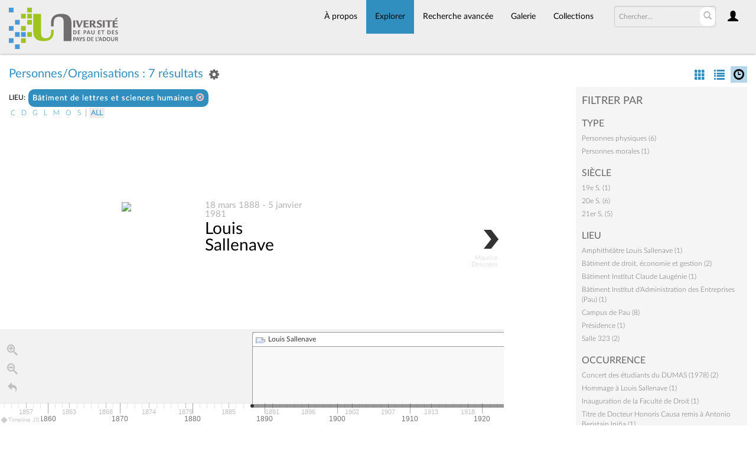

--- FILE ---
content_type: text/html; charset=UTF-8
request_url: https://collections.univ-pau.fr/pub/index.php/Browse/entities/key/6f8c40ea487a949c0d52fd14e31ff174/facet/place_facet/id/17/view/timeline
body_size: 5892
content:
<!DOCTYPE html>
<html lang="fr">
	<head>
	<meta charset="utf-8">
	<meta name="viewport" content="width=device-width, initial-scale=1.0, minimum-scale=1.0"/>
		<script src='/pub/assets/jquery/js/jquery.min.js' type='text/javascript'></script>
<link rel='stylesheet' href='/pub/assets/bootstrap/css/bootstrap.css' type='text/css' media='all'/>
<script src='/pub/assets/bootstrap/js/bootstrap.js' type='text/javascript'></script>
<link rel='stylesheet' href='/pub/assets/bootstrap/css/bootstrap-theme.css' type='text/css' media='all'/>
<script src='/pub/assets/jquery/js/jquery-migrate-3.0.1.js' type='text/javascript'></script>
<script src='/pub/assets/jquery/circular-slider/circular-slider.js' type='text/javascript'></script>
<link rel='stylesheet' href='/pub/assets/jquery/circular-slider/circular-slider.css' type='text/css' media='all'/>
<script src='/pub/assets/jquery/js/threesixty.min.js' type='text/javascript'></script>
<link rel='stylesheet' href='/pub/assets/fontawesome/css/font-awesome.min.css' type='text/css' media='all'/>
<link rel='stylesheet' href='/pub/themes/uppa/assets/pawtucket/css/fonts.css' type='text/css' media='all'/>
<script src='/pub/assets/jquery/js/jquery.cookie.js' type='text/javascript'></script>
<script src='/pub/assets/jquery/js/jquery.cookiejar.js' type='text/javascript'></script>
<script src='/pub/assets/jquery/js/jquery.jscroll.js' type='text/javascript'></script>
<script src='/pub/assets/jquery/js/jquery.hscroll.js' type='text/javascript'></script>
<script src='/pub/assets/jquery/js/jquery.jscrollpane.min.js' type='text/javascript'></script>
<link rel='stylesheet' href='/pub/assets/jquery/js/jquery.jscrollpane.css' type='text/css' media='all'/>
<script src='/pub/assets/ca/js/ca.utils.js' type='text/javascript'></script>
<script src='/pub/assets/jquery/jquery-ui/jquery-ui.min.js' type='text/javascript'></script>
<link rel='stylesheet' href='/pub/assets/jquery/jquery-ui/jquery-ui.min.css' type='text/css' media='all'/>
<link rel='stylesheet' href='/pub/assets/jquery/jquery-ui/jquery-ui.structure.min.css' type='text/css' media='all'/>
<link rel='stylesheet' href='/pub/assets/jquery/jquery-ui/jquery-ui.theme.min.css' type='text/css' media='all'/>
<script src='/pub/assets/ca/js/ca.genericpanel.js' type='text/javascript'></script>
<script src='/pub/assets/videojs/video.js' type='text/javascript'></script>
<link rel='stylesheet' href='/pub/assets/videojs/video-js.css' type='text/css' media='all'/>
<script src='/pub/assets/mediaelement/mediaelement-and-player.min.js' type='text/javascript'></script>
<link rel='stylesheet' href='/pub/assets/mediaelement/mediaelementplayer.min.css' type='text/css' media='all'/>
<script src='/pub/assets/jquery/js/jquery.mousewheel.js' type='text/javascript'></script>
<script src='/pub/assets/chartist/dist/chartist.min.js' type='text/javascript'></script>
<link rel='stylesheet' href='/pub/assets/chartist/dist/chartist.min.css' type='text/css' media='all'/>
<script src='/pub/assets/timelinejs/js/timeline.js' type='text/javascript'></script>
<link rel='stylesheet' href='/pub/assets/timelinejs/css/timeline.css' type='text/css' media='all'/>
<script src='/pub/assets/timelinejs/js/timeline-embed.js' type='text/javascript'></script>
<link rel='stylesheet' href='/pub/themes/uppa/assets/pawtucket/css/main.css' type='text/css' media='all'/>
<link rel='stylesheet' href='/pub/themes/uppa/assets/pawtucket/css/theme.css' type='text/css' media='all'/>

	<title>Portail des collections de l'UPPA : Parcourir Personnes/Organisations</title>
	
	<script type="text/javascript">
		jQuery(document).ready(function() {
    		jQuery('#browse-menu').on('click mouseover mouseout mousemove mouseenter',function(e) { e.stopPropagation(); });
    	});
	</script>

<!-- favicon -->
  <link rel="icon" type="image/x-icon" href="/pub/themes/uppa2/assets/pawtucket/graphics/favicon.gif">
<!-- /favicon -->
  
<!-- Matomo -->
<script>
  var _paq = window._paq = window._paq || [];
  /* tracker methods like "setCustomDimension" should be called before "trackPageView" */
  _paq.push(['trackPageView']);
  _paq.push(['enableLinkTracking']);
  (function() {
    var u="https://web-stats.univ-pau.fr/";
    _paq.push(['setTrackerUrl', u+'matomo.php']);
    _paq.push(['setSiteId', '163']);
    var d=document, g=d.createElement('script'), s=d.getElementsByTagName('script')[0];
    g.async=true; g.src=u+'matomo.js'; s.parentNode.insertBefore(g,s);
  })();
</script>
<!-- End Matomo Code -->

</head>
<body>
	<nav class="navbar navbar-default yamm" role="navigation">
		<div class="container menuBar">
			<!-- Brand and toggle get grouped for better mobile display -->
			<div class="navbar-header">
				<button type="button" class="navbar-toggle navbar-toggle-user" data-toggle="collapse" data-target="#user-navbar-toggle">
					<span class="sr-only">User Options</span>
					<span class="glyphicon glyphicon-user"></span>
				</button>
				<button type="button" class="navbar-toggle" data-toggle="collapse" data-target="#bs-main-navbar-collapse-1">
					<span class="sr-only">Toggle navigation</span>
					<span class="icon-bar"></span>
					<span class="icon-bar"></span>
					<span class="icon-bar"></span>
				</button>
<a href='/pub/index.php' class='navbar-brand logo'><img src='/pub/themes/uppa/assets/pawtucket/graphics/logo.svg' /></a>			</div>

		<!-- Collect the nav links, forms, and other content for toggling -->
			<!-- bs-user-navbar-collapse is the user menu that shows up in the toggle menu - hidden at larger size -->
			<div class="collapse navbar-collapse" id="user-navbar-toggle">
				<ul class="nav navbar-nav">
					<li><a href='#' onclick='caMediaPanel.showPanel("/pub/index.php/LoginReg/LoginForm"); return false;' >Connexion</a></li>
<li><a href='#' onclick='caMediaPanel.showPanel("/pub/index.php/LoginReg/RegisterForm"); return false;' >S'enregistrer</a></li>				</ul>
			</div>
			<div class="collapse navbar-collapse" id="bs-main-navbar-collapse-1">
				<ul class="nav navbar-nav navbar-right" id="user-navbar">
					<li class="dropdown" style="position:relative;">
						<a href="#" class="dropdown-toggle icon" data-toggle="dropdown"><span class="glyphicon glyphicon-user"></span></a>
						<ul class="dropdown-menu"><li><a href='#' onclick='caMediaPanel.showPanel("/pub/index.php/LoginReg/LoginForm"); return false;' >Connexion</a></li>
<li><a href='#' onclick='caMediaPanel.showPanel("/pub/index.php/LoginReg/RegisterForm"); return false;' >S'enregistrer</a></li></ul>
					</li>
				</ul>
				<form class="navbar-form navbar-right" role="search" action="/pub/index.php/MultiSearch/Index">
					<div class="formOutline">
						<div class="form-group">
							<input type="text" class="form-control" id="headerSearchInput" placeholder="Chercher…" name="search" autocomplete="off" />
						</div>
						<button type="submit" class="btn-search" id="headerSearchButton"><span class="glyphicon glyphicon-search"></span></button>
					</div>
				</form>
				<script type="text/javascript">
					$(document).ready(function(){
						$('#headerSearchButton').prop('disabled',true);
						$('#headerSearchInput').on('keyup', function(){
							$('#headerSearchButton').prop('disabled', this.value == "" ? true : false);     
						})
					});
				</script>
				<ul class="nav navbar-nav navbar-right menuItems">
					<li ><a href='/pub/index.php/About/Index'>À propos</a></li>
									<li class="dropdown active" style="position:relative;"><a href="#" class="dropdown-toggle mainhead top" data-toggle="dropdown">Explorer</a>
					<ul class="dropdown-menu">
<li><a href='/pub/index.php/Browse/objects'>Objets</a></li><li><a href='/pub/index.php/Browse/collections'>Collections</a></li><li><a href='/pub/index.php/Browse/entities'>Personnes/Organisations</a></li><li><a href='/pub/index.php/Browse/places'>Lieux</a></li><li><a href='/pub/index.php/Browse/occurrences'>Évènements</a></li><li><a href='/pub/index.php/Browse/storage_locations'>Vitrines</a></li><li><a href='/pub/index.php/Browse/tour_stops'>Points de parcours</a></li>					</ul>	
				</li>
	
					<li ><a href='/pub/index.php/Search/advanced/objects'>Recherche avancée</a></li>
					<li ><a href='/pub/index.php/Gallery/Index'>Galerie</a></li>
					<li ><a href='/pub/index.php/Collections/index'>Collections</a></li>					
			<!--		<li ><a href='/pub/index.php/Contact/Form'>Contact</a></li>   -->
				</ul>
			</div><!-- /.navbar-collapse -->
		</div><!-- end container -->
	</nav>
	<div class="container"><div class="row"><div class="col-xs-12">
		<div id="pageArea" class='ca_entities entities browse results'>
<div class="row" style="clear:both;">
	<div class='col-sm-8 col-md-8 col-lg-8'>
		<H1>
Personnes/Organisations : 7 résultats		
			<div class="btn-group">
				<a href="#" data-toggle="dropdown"><i class="fa fa-gear bGear" aria-label="Result options"></i></a>
				<ul class="dropdown-menu" role="menu">
<li class='dropdown-header' role='menuitem'>Trier par :</li>
<li role='menuitem'><a href='#'><b>►Nom</b></a></li>
<li role='menuitem'><a href='/pub/index.php/Browse/entities/view/timeline/key/720212ad0589ef5bd12558704d8a17cc/sort/Pertinence/_advanced/0'>Pertinence</a></li>
<li role='menuitem'><a href='/pub/index.php/Browse/entities/view/timeline/key/720212ad0589ef5bd12558704d8a17cc/sort/Date+d%27ajout+au+Portail/_advanced/0'>Date d'ajout au Portail</a></li>
<li class='divider' role='menuitem'></li>
<li class='dropdown-header' role='menuitem'>Ordre de tri :</li>
<li role='menuitem'><a href='/pub/index.php/Browse/entities/view/timeline/key/720212ad0589ef5bd12558704d8a17cc/direction/asc/_advanced/0'><b>►Croissant</b></a></li><li role='menuitem'><a href='/pub/index.php/Browse/entities/view/timeline/key/720212ad0589ef5bd12558704d8a17cc/direction/desc/_advanced/0'>Décroissant</a></li>						<li class="divider" role='menuitem'></li>
<li role='menuitem'><a href='/pub/index.php/Browse/entities/view/timeline/key/720212ad0589ef5bd12558704d8a17cc/clear/1/_advanced/0'>Recommencer</a></li>				</ul>
			</div><!-- end btn-group -->
			<a href='#' id='bRefineButton' onclick='jQuery("#bRefine").toggle(); return false;'><i class="fa fa-table"></i></a>
<a href='#' class='bSetsSelectMultiple' id='bSetsSelectMultipleButton' onclick='jQuery("#setsSelectMultiple").submit(); return false;'><button type='button' class='btn btn-default btn-sm'>Ajouter les résultats sélectionnés à lightbox</button></a>		</H1>
		<div class='bCriteria'>
<strong>lieu:</strong><a href='/pub/index.php/Browse/entities/removeCriterion/place_facet/removeID/17/view/timeline/key/720212ad0589ef5bd12558704d8a17cc' class='browseRemoveFacet'><button type="button" class="btn btn-default btn-sm">Bâtiment de lettres et sciences humaines <span class="glyphicon glyphicon-remove-circle" aria-label="Remove filter"></span></button></a>		
		</div>
<div id='bLetterBar'><a href='/pub/index.php/Browse/entities/key/720212ad0589ef5bd12558704d8a17cc/l/c'>c</a> <a href='/pub/index.php/Browse/entities/key/720212ad0589ef5bd12558704d8a17cc/l/d'>d</a> <a href='/pub/index.php/Browse/entities/key/720212ad0589ef5bd12558704d8a17cc/l/g'>g</a> <a href='/pub/index.php/Browse/entities/key/720212ad0589ef5bd12558704d8a17cc/l/l'>l</a> <a href='/pub/index.php/Browse/entities/key/720212ad0589ef5bd12558704d8a17cc/l/m'>m</a> <a href='/pub/index.php/Browse/entities/key/720212ad0589ef5bd12558704d8a17cc/l/o'>o</a> <a href='/pub/index.php/Browse/entities/key/720212ad0589ef5bd12558704d8a17cc/l/s'>s</a>  | <a href='/pub/index.php/Browse/entities/key/720212ad0589ef5bd12558704d8a17cc/l/all' class='selectedLetter'>All</a></div>		<form id="setsSelectMultiple">
		<div class="row">
			<div id="browseResultsContainer">
	<div id="bTimelineContainer">
		<div id="timeline-embed"></div>
	</div>
	
	<script type="text/javascript">
		jQuery(document).ready(function() {
			createStoryJS({
				type:       'timeline',
				width:      '100%',
				height:     '100%',
				source:     '/pub/index.php/Browse/entities/view/timelineData/key/720212ad0589ef5bd12558704d8a17cc',
				embed_id:   'timeline-embed'
			});
		});
		
	</script>
			</div><!-- end browseResultsContainer -->
		</div><!-- end row -->
		</form>
	</div><!-- end col-8 -->
	<div class="col-sm-4 col-md-3 col-md-offset-1 col-lg-3 col-lg-offset-1">
		<div id="bViewButtons">
<a href='/pub/index.php/Browse/entities/view/images/key/720212ad0589ef5bd12558704d8a17cc' class='disabled'><span class="glyphicon glyphicon-th" aria-label="images"></span></a> <a href='/pub/index.php/Browse/entities/view/list/key/720212ad0589ef5bd12558704d8a17cc' class='disabled'><span class="glyphicon glyphicon-list" aria-label="list"></span></a> <a href="#" class="active"><span class="glyphicon  glyphicon-time" aria-label="timeline"></span></a> 		</div>
<div id='bMorePanel'><!-- long lists of facets are loaded here --></div><div id='bRefine'><a href='#' class='pull-right' id='bRefineClose' onclick='jQuery("#bRefine").toggle(); return false;'><span class='glyphicon glyphicon-remove-circle'></span></a><H2>Filtrer par</H2><h3>type</h3><div><a href='/pub/index.php/Browse/entities/key/720212ad0589ef5bd12558704d8a17cc/facet/type_facet/id/180/view/timeline'>Personnes physiques (6)</a></div><div><a href='/pub/index.php/Browse/entities/key/720212ad0589ef5bd12558704d8a17cc/facet/type_facet/id/182/view/timeline'>Personnes morales (1)</a></div><h3>Siècle</h3><div><a href='/pub/index.php/Browse/entities/key/720212ad0589ef5bd12558704d8a17cc/facet/centuries_facet/id/19e+S./view/timeline'>19e S. (1)</a></div><div><a href='/pub/index.php/Browse/entities/key/720212ad0589ef5bd12558704d8a17cc/facet/centuries_facet/id/20e+S./view/timeline'>20e S. (6)</a></div><div><a href='/pub/index.php/Browse/entities/key/720212ad0589ef5bd12558704d8a17cc/facet/centuries_facet/id/21er+S./view/timeline'>21er S. (5)</a></div><h3>lieu</h3><div><a href='/pub/index.php/Browse/entities/key/720212ad0589ef5bd12558704d8a17cc/facet/place_facet/id/32/view/timeline'>Amphithéâtre Louis Sallenave (1)</a></div><div><a href='/pub/index.php/Browse/entities/key/720212ad0589ef5bd12558704d8a17cc/facet/place_facet/id/20/view/timeline'>Bâtiment de droit, économie et gestion (2)</a></div><div><a href='/pub/index.php/Browse/entities/key/720212ad0589ef5bd12558704d8a17cc/facet/place_facet/id/12/view/timeline'>Bâtiment Institut Claude Laugénie (1)</a></div><div><a href='/pub/index.php/Browse/entities/key/720212ad0589ef5bd12558704d8a17cc/facet/place_facet/id/16/view/timeline'>Bâtiment Institut d'Administration des Entreprises (Pau) (1)</a></div><div><a href='/pub/index.php/Browse/entities/key/720212ad0589ef5bd12558704d8a17cc/facet/place_facet/id/10/view/timeline'>Campus de Pau (8)</a></div><div><a href='/pub/index.php/Browse/entities/key/720212ad0589ef5bd12558704d8a17cc/facet/place_facet/id/39/view/timeline'>Présidence (1)</a></div><div><a href='/pub/index.php/Browse/entities/key/720212ad0589ef5bd12558704d8a17cc/facet/place_facet/id/65/view/timeline'>Salle 323 (2)</a></div><h3>occurrence</h3><div><a href='/pub/index.php/Browse/entities/key/720212ad0589ef5bd12558704d8a17cc/facet/occurrence_facet/id/40/view/timeline'>Concert des étudiants du DUMAS (1978) (2)</a></div><div><a href='/pub/index.php/Browse/entities/key/720212ad0589ef5bd12558704d8a17cc/facet/occurrence_facet/id/33/view/timeline'>Hommage à Louis Sallenave (1)</a></div><div><a href='/pub/index.php/Browse/entities/key/720212ad0589ef5bd12558704d8a17cc/facet/occurrence_facet/id/47/view/timeline'>Inauguration de la Faculté de Droit (1)</a></div><div><a href='/pub/index.php/Browse/entities/key/720212ad0589ef5bd12558704d8a17cc/facet/occurrence_facet/id/46/view/timeline'>Titre de Docteur Honoris Causa remis à Antonio Beristain Ipiña (1)</a></div><div><a href='/pub/index.php/Browse/entities/key/720212ad0589ef5bd12558704d8a17cc/facet/occurrence_facet/id/14/view/timeline'>Titre de Docteur Honoris Causa remis à Evo Morales (1)</a></div><div><a href='/pub/index.php/Browse/entities/key/720212ad0589ef5bd12558704d8a17cc/facet/occurrence_facet/id/45/view/timeline'>Titre de Docteur Honoris Causa remis à Sinichi Furuya (1)</a></div><h3>collection</h3><div><a href='/pub/index.php/Browse/entities/key/720212ad0589ef5bd12558704d8a17cc/facet/collection_facet/id/44/view/timeline'>Collection personnelle de Jean-Louis Tesson (1)</a></div><div><a href='/pub/index.php/Browse/entities/key/720212ad0589ef5bd12558704d8a17cc/facet/collection_facet/id/53/view/timeline'>Collections personnelles (1)</a></div><div><a href='/pub/index.php/Browse/entities/key/720212ad0589ef5bd12558704d8a17cc/facet/collection_facet/id/38/view/timeline'>Instruments, matériels, partitions de musique (4)</a></div><div><a href='/pub/index.php/Browse/entities/key/720212ad0589ef5bd12558704d8a17cc/facet/collection_facet/id/59/view/timeline'>Partitions de musique (2)</a></div><h3>personne morale</h3><div><a href='/pub/index.php/Browse/entities/key/720212ad0589ef5bd12558704d8a17cc/facet/entity_org_facet/id/134/view/timeline'>Collège Sciences Sociales et Humanités (1)</a></div><div><a href='/pub/index.php/Browse/entities/key/720212ad0589ef5bd12558704d8a17cc/facet/entity_org_facet/id/141/view/timeline'>Passages (1)</a></div><div><a href='/pub/index.php/Browse/entities/key/720212ad0589ef5bd12558704d8a17cc/facet/entity_org_facet/id/54/view/timeline'>Université de Pau et des Pays de l'Adour (2)</a></div><h3>personne physique</h3><div><a href='/pub/index.php/Browse/entities/key/720212ad0589ef5bd12558704d8a17cc/facet/entity_ind_facet/id/72/view/timeline'>Guy Maneveau (2)</a></div><div><a href='/pub/index.php/Browse/entities/key/720212ad0589ef5bd12558704d8a17cc/facet/entity_ind_facet/id/74/view/timeline'>Marie-Françoise Lacaze-Maneveau (2)</a></div><div><a href='/pub/index.php/Browse/entities/key/720212ad0589ef5bd12558704d8a17cc/facet/entity_ind_facet/id/56/view/timeline'>Maurice Descotes (1)</a></div><h3>Représentation</h3><div><a href='/pub/index.php/Browse/entities/key/720212ad0589ef5bd12558704d8a17cc/facet/has_media_facet/id/1/view/timeline'>Avec représentation (4)</a></div><div><a href='/pub/index.php/Browse/entities/key/720212ad0589ef5bd12558704d8a17cc/facet/has_media_facet/id/0/view/timeline'>Sans représentation (3)</a></div></div><!-- end bRefine -->
	<script type="text/javascript">
		jQuery(document).ready(function() {
            if(jQuery('#browseResultsContainer').height() > jQuery(window).height()){
				var offset = jQuery('#bRefine').height(jQuery(window).height() - 30).offset();   // 0px top + (2 * 15px padding) = 30px
				var panelWidth = jQuery('#bRefine').width();
				jQuery(window).scroll(function () {
					var scrollTop = $(window).scrollTop();
					// check the visible top of the browser
					if (offset.top<scrollTop && ((offset.top + jQuery('#pageArea').height() - jQuery('#bRefine').height()) > scrollTop)) {
						jQuery('#bRefine').addClass('fixed');
						jQuery('#bRefine').width(panelWidth);
					} else {
						jQuery('#bRefine').removeClass('fixed');
					}
				});
            }
		});
	</script>
			
	</div><!-- end col-2 -->
	
	
</div><!-- end row -->

<script type="text/javascript">
	jQuery(document).ready(function() {
		jQuery('#browseResultsContainer').jscroll({
			autoTrigger: true,
			loadingHtml: "<i class='caIcon fa fa fa-cog fa-spin fa-1x' ></i> Chargement en cours...",
			padding: 800,
			nextSelector: 'a.jscroll-next'
		});
		jQuery('#setsSelectMultiple').on('submit', function(e){		
			objIDs = [];
			jQuery('#setsSelectMultiple input:checkbox:checked').each(function() {
			   objIDs.push($(this).val());
			});
			objIDsAsString = objIDs.join(';');
			caMediaPanel.showPanel('/pub/index.php/Lightbox/addItemForm/saveSelectedResults/1/object_ids/' + objIDsAsString);
			e.preventDefault();
			return false;
		});
	});

</script>
<div id="caBrowsePanel"> 
	<div id="caBrowsePanelContentArea">
	
	</div>
</div>
<script type="text/javascript">
/*
	Set up the "caBrowsePanel" panel that will be triggered by links in object detail
	Note that the actual <div>'s implementing the panel are located here in views/pageFormat/pageFooter.php
*/
var caBrowsePanel;
jQuery(document).ready(function() {
	if (caUI.initPanel) {
		caBrowsePanel = caUI.initPanel({ 
			panelID: 'caBrowsePanel',										/* DOM ID of the <div> enclosing the panel */
			panelContentID: 'caBrowsePanelContentArea',		/* DOM ID of the content area <div> in the panel */
			exposeBackgroundColor: '#000000',						/* color (in hex notation) of background masking out page content; include the leading '#' in the color spec */
			exposeBackgroundOpacity: 0.8,							/* opacity of background color masking out page content; 1.0 is opaque */
			panelTransitionSpeed: 400, 									/* time it takes the panel to fade in/out in milliseconds */
			allowMobileSafariZooming: true,
			mobileSafariViewportTagID: '_msafari_viewport',
			closeButtonSelector: '.close'					/* anything with the CSS classname "close" will trigger the panel to close */
		});
	}
});
</script>		<div style="clear:both; height:1px;"><!-- empty --></div>
		</div><!-- end pageArea --></div><!-- end col --></div><!-- end row --></div><!-- end container -->
		<footer id="footer">
			<ul class="list-inline">
				<li>Portail des collections de l'Université de Pau et des Pays de l'Adour</li>
				<li><a href="https://www.univ-pau.fr/fr/index.html" target="_blank">Accueil de l'UPPA</a></li>
				<li><a href="https://recherche.univ-pau.fr/fr/science-et-societe/patrimoine-scientifique.html" target="_blank">SAPS Patrimoine et collections universitaires</a></li>
				<li><a href="https://collections.univ-pau.fr/pub/index.php/About/Index">Contact</a></li>
				<li><a href="https://collections.univ-pau.fr/mentions-legales.php">Mentions légales</a></li>
<!--
				<li class="lang-fr "><a href='/pub/index.php/Browse/entities/key/6f8c40ea487a949c0d52fd14e31ff174/facet/place_facet/id/17/view/timeline/lang/fr_FR' hreflang='fr' title='Français' class='myClass'><span>Français</span></a></li>
				<li class="lang-en "><a href='/pub/index.php/Browse/entities/key/6f8c40ea487a949c0d52fd14e31ff174/facet/place_facet/id/17/view/timeline/lang/en_US' hreflang='en' title='English' class='myClass'><span>English</span></a></li>
				<li class="lang-es "><a href='/pub/index.php/Browse/entities/key/6f8c40ea487a949c0d52fd14e31ff174/facet/place_facet/id/17/view/timeline/lang/es_ES' hreflang='es' title='Español' class='myClass'><span>Español</span></a></li>
				<li class="lang-it "><a href='/pub/index.php/Browse/entities/key/6f8c40ea487a949c0d52fd14e31ff174/facet/place_facet/id/17/view/timeline/lang/it_IT' hreflang='it' title='Italian' class='myClass'><span>Italian</span></a></li>
				-->
			</ul>
			<div><small><em>Powered by <a href="https://www.collectiveaccess.org" target="_blank">CollectiveAccess</a></em></small></div>
		</footer><!-- end footer -->
	
				<div id="caMediaPanel"> 
			<div id="caMediaPanelContentArea">
			
			</div>
		</div>
		<script type="text/javascript">
			/*
				Set up the "caMediaPanel" panel that will be triggered by links in object detail
				Note that the actual <div>'s implementing the panel are located here in views/pageFormat/pageFooter.php
			*/
			var caMediaPanel;
			jQuery(document).ready(function() {
				if (caUI.initPanel) {
					caMediaPanel = caUI.initPanel({ 
						panelID: 'caMediaPanel',										/* DOM ID of the <div> enclosing the panel */
						panelContentID: 'caMediaPanelContentArea',		/* DOM ID of the content area <div> in the panel */
						exposeBackgroundColor: '#FFFFFF',						/* color (in hex notation) of background masking out page content; include the leading '#' in the color spec */
						exposeBackgroundOpacity: 0.7,							/* opacity of background color masking out page content; 1.0 is opaque */
						panelTransitionSpeed: 400, 									/* time it takes the panel to fade in/out in milliseconds */
						allowMobileSafariZooming: true,
						mobileSafariViewportTagID: '_msafari_viewport',
						closeButtonSelector: '.close'					/* anything with the CSS classname "close" will trigger the panel to close */
					});
				}
			});
			/*(function(e,d,b){var a=0;var f=null;var c={x:0,y:0};e("[data-toggle]").closest("li").on("mouseenter",function(g){if(f){f.removeClass("open")}d.clearTimeout(a);f=e(this);a=d.setTimeout(function(){f.addClass("open")},b)}).on("mousemove",function(g){if(Math.abs(c.x-g.ScreenX)>4||Math.abs(c.y-g.ScreenY)>4){c.x=g.ScreenX;c.y=g.ScreenY;return}if(f.hasClass("open")){return}d.clearTimeout(a);a=d.setTimeout(function(){f.addClass("open")},b)}).on("mouseleave",function(g){d.clearTimeout(a);f=e(this);a=d.setTimeout(function(){f.removeClass("open")},b)})})(jQuery,window,200);*/
		</script>
	</body>
</html>


--- FILE ---
content_type: text/html; charset=UTF-8
request_url: https://collections.univ-pau.fr/pub/index.php/Browse/entities/view/timelineData/key/720212ad0589ef5bd12558704d8a17cc
body_size: 1068
content:
{"scale":"human","events":[{"text":{"headline":"<a href=\"\/pub\/index.php\/Detail\/entities\/99\">Louis Sallenave<\/a>","text":"<p><\/p>"},"media":{"url":"https:\/\/collections.univ-pau.fr\/media\/collectiveaccess\/images\/2\/97730_ca_object_representations_media_211_small.jpg","thumbnail":"https:\/\/collections.univ-pau.fr\/media\/collectiveaccess\/images\/2\/42518_ca_object_representations_media_211_icon.jpg","credit":"<small><i><\/i><\/small>","caption":"<em><\/em>"},"display_date":"18 mars 1888 - 5 janvier 1981","start_date":{"year":"1888","month":3,"day":18},"end_date":{"year":"1981","month":1,"day":5}},{"text":{"headline":"<a href=\"\/pub\/index.php\/Detail\/entities\/56\">Maurice Descotes<\/a>","text":"<p><\/p>"},"media":{"url":"https:\/\/collections.univ-pau.fr\/media\/collectiveaccess\/images\/4\/534_ca_object_representations_media_444_small.jpg","thumbnail":"https:\/\/collections.univ-pau.fr\/media\/collectiveaccess\/images\/4\/40161_ca_object_representations_media_444_icon.jpg","credit":"<small><i>Cr\u00e9dits : Christian Ceresuela<\/i><\/small>","caption":"<em><\/em>"},"display_date":"23 avril 1923 - 2 septembre 2000","start_date":{"year":"1923","month":4,"day":23},"end_date":{"year":"2000","month":9,"day":2}},{"text":{"headline":"<a href=\"\/pub\/index.php\/Detail\/entities\/32\">Andr\u00e9 Gr\u00e9sy<\/a>","text":"<p><\/p>"},"media":{"url":"","thumbnail":"","credit":"<small><i><\/i><\/small>","caption":"<em><\/em>"},"display_date":"28 mars 1925 - 29 septembre 2018","start_date":{"year":"1925","month":3,"day":28},"end_date":{"year":"2018","month":9,"day":29}},{"text":{"headline":"<a href=\"\/pub\/index.php\/Detail\/entities\/72\">Guy Maneveau<\/a>","text":"<p><\/p>"},"media":{"url":"https:\/\/collections.univ-pau.fr\/media\/collectiveaccess\/images\/1\/98466_ca_object_representations_media_177_small.jpg","thumbnail":"https:\/\/collections.univ-pau.fr\/media\/collectiveaccess\/images\/1\/15212_ca_object_representations_media_177_icon.jpg","credit":"<small><i>Cr\u00e9dits : Jean-Louis Tesson<\/i><\/small>","caption":"<em><\/em>"},"display_date":"12 mai 1928 - 17 avril 2010","start_date":{"year":"1928","month":5,"day":12},"end_date":{"year":"2010","month":4,"day":17}},{"text":{"headline":"<a href=\"\/pub\/index.php\/Detail\/entities\/74\">Marie-Fran\u00e7oise Lacaze-Maneveau<\/a>","text":"<p><\/p>"},"media":{"url":"","thumbnail":"","credit":"<small><i><\/i><\/small>","caption":"<em><\/em>"},"display_date":"30 juin 1928 - 13 f\u00e9vrier 1996","start_date":{"year":"1928","month":6,"day":30},"end_date":{"year":"1996","month":2,"day":13}},{"text":{"headline":"<a href=\"\/pub\/index.php\/Detail\/entities\/181\">Jean Ortiz<\/a>","text":"<p><\/p>"},"media":{"url":"","thumbnail":"","credit":"<small><i><\/i><\/small>","caption":"<em><\/em>"},"display_date":"26 ao\u00fbt 1948 - 22 juillet 2023","start_date":{"year":"1948","month":8,"day":26},"end_date":{"year":"2023","month":7,"day":22}},{"text":{"headline":"<a href=\"\/pub\/index.php\/Detail\/entities\/134\">Coll\u00e8ge Sciences Sociales et Humanit\u00e9s<\/a>","text":"<p><\/p>"},"media":{"url":"https:\/\/collections.univ-pau.fr\/media\/collectiveaccess\/images\/2\/9\/53722_ca_object_representations_media_2983_small.jpg","thumbnail":"https:\/\/collections.univ-pau.fr\/media\/collectiveaccess\/images\/2\/9\/74286_ca_object_representations_media_2983_icon.jpg","credit":"<small><i>Cr\u00e9dits : UPPA<\/i><\/small>","caption":"<em><\/em>"},"display_date":"apr\u00e8s 2018","start_date":{"year":"2018","month":0,"day":0},"end_date":{"year":"2026","month":12,"day":31}}]}